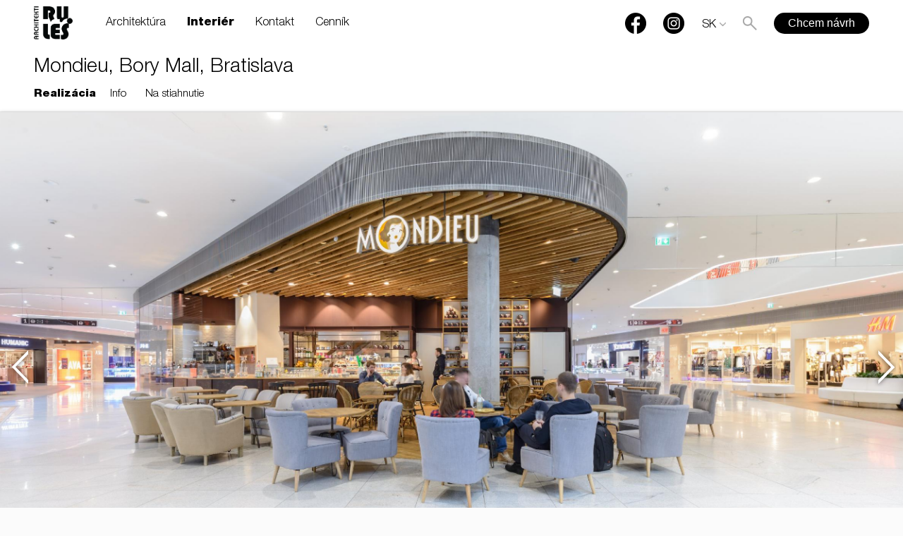

--- FILE ---
content_type: text/html; charset=utf-8
request_url: https://www.rules.sk/interier/mondieu-bory-mall-bratislava?dv
body_size: 6609
content:
<!DOCTYPE html>
<html lang="sk">
<head>
	<meta http-equiv="Content-Type" content="text/html; charset=utf-8" />
	<meta name="viewport" content="width=device-width, initial-scale=1, minimum-scale=1 ,maximum-scale=1" />
    <meta name="google-site-verification" content="bj_BsWCk3v9zGLsZJK5wBg77erXPNts-Ff3i2NSR9mw" />
	
	<title>Mondieu, Bory Mall, Bratislava | RULES architekti</title>
	<meta name="description" content="Kaviareň Mondieu sa nachádza v nákupnom centre Bory Mall v Bratislave. Prirodzený interiér zo skutočných materiálov odpovedá filozofii značky Mondieu. Použili sme tu veľa masívneho dreva, ktoré sa stará o príjemnú atmosféru pre hostí aj personál." />
	<meta name="robots" content="all,follow" />
    <meta name="google-site-verification" content="DfjRHFFYEm4WY3lJmH9EVTAIehxCTmcb9KzoSY1_vak" />

    <link rel="alternate" href="http://www.rules.sk/interier/mondieu-bory-mall-bratislava" hreflang="sk" /><link rel="alternate" href="http://en.rules.sk/interior/mondieu-bory-mall-bratislava-slovakia" hreflang="en" /><link rel="alternate" href="http://de.rules.sk/innenraum/mondieu-bory-mall-bratislava-slowakei" hreflang="de" />    <meta property="og:url" content="http://www.rules.sk/interier/mondieu-bory-mall-bratislava" />    <meta property="og:image" content="http://www.rules.sk/project/w600/5jRnrn2TzmC5hkr69BRYJLMd3vuFP5.jpg" />

	<link rel="stylesheet" type="text/css" href="/css/styleNewBetaDataid2.css?1769535959" />
        <link rel="stylesheet" href="/css/swiper.min.css">
	
	<link rel="shortcut icon" type="image/x-icon" href="/images/icons/apple-touch-icon-72×72.png" />
	<link rel="apple-touch-icon" sizes="180x180" href="/apple-touch-icon.png">
	<link rel="icon" type="image/png" sizes="32x32" href="/favicon-32x32.png">
	<link rel="icon" type="image/png" sizes="16x16" href="/favicon-16x16.png">
	<link rel="manifest" href="/site.webmanifest">
	<link rel="mask-icon" href="/safari-pinned-tab.svg" color="#fff">
	<meta name="msapplication-TileColor" content="#ffffff">
	<meta name="theme-color" content="#ffffff">



    <link rel="stylesheet" href="/js/slider/jquery.bxslider.css" />
    <link rel="stylesheet" href="/js/photoswipe/photoswipe.css" />
    <link rel="stylesheet" href="/js/photoswipe/default-skin/default-skin.css" />
    <script type="text/javascript" src="/js/photoswipe/photoswipe-ui-default.min.js"></script>
    <script type="text/javascript" src="/js/photoswipe/photoswipe.js"></script>
    <style type="text/css">
		#menu-overlay > ul{background-color: rgba(0,0,0,0.6);}
	</style>
</head>
<body class="desktop-device cantjs ">
<!-- Google Tag Manager -->
<noscript><iframe src="//www.googletagmanager.com/ns.html?id=GTM-TWB27C"
				  height="0" width="0"
				  style="display:none;visibility:hidden"></iframe></noscript>
<script>(function(w,d,s,l,i){w[l]=w[l]||[];w[l].push({'gtm.start':
			new Date().getTime(),event:'gtm.js'});var f=d.getElementsByTagName(s)[0],
			j=d.createElement(s),dl=l!='dataLayer'?'&l='+l:'';j.async=true;j.src=
			'//www.googletagmanager.com/gtm.js?id='+i+dl;f.parentNode.insertBefore(j,f);
	})(window,document,'script','dataLayer','GTM-TWB27C');</script>
<!-- End Google Tag Manager -->


<div id="fb-root"></div>
									  <script async defer crossorigin="anonymous" src="https://connect.facebook.net/sk_SK/sdk.js#xfbml=1&version=v13.0&appId=763334811236735&autoLogAppEvents=1" nonce="lLGrBY9l"></script>
<div class="pswp" tabindex="-1" role="dialog" aria-hidden="true">

    <div class="pswp__bg"></div>
    <div class="pswp__scroll-wrap">
        <div class="pswp__container">
            <div class="pswp__item"></div>
            <div class="pswp__item"></div>
            <div class="pswp__item"></div>
        </div>

        <div class="pswp__ui pswp__ui--hidden">

            <div class="pswp__top-bar">
                <div class="pswp__counter"></div>
                <button class="pswp__button pswp__button--close" title="Zatvoriť"></button>
                <button class="pswp__button pswp__button--fs" title="Fullscreen"></button>
                <div class="pswp__preloader">
                    <div class="pswp__preloader__icn">
                      <div class="pswp__preloader__cut">
                        <div class="pswp__preloader__donut"></div>
                      </div>
                    </div>
                </div>
            </div>

            <div class="pswp__share-modal pswp__share-modal--hidden pswp__single-tap">
                <div class="pswp__share-tooltip"></div>
            </div>

            <button class="pswp__button pswp__button--arrow--left" title="prev">
            </button>

            <button class="pswp__button pswp__button--arrow--right" title="next">
            </button>

            <div class="pswp__caption">
                <div class="pswp__caption__center"></div>
            </div>

        </div>

    </div>

</div>

<div id="fs-bx-gallery" style="display: none;"></div>

<header class="detail" id="is_detail">
	<a href="/" id="cat-logo"><img src="/images/logo-dark_sk.png" /></a>
	<div class="prer-menu"><ul class="menu-hero"><li ><a href="/architektura" data-title="Architektúra">Architektúra</a></li><li class="active"><a href="/interier" data-title="Interiér">Interiér</a></li><li ><a href="/kontakt" data-title="Kontakt">Kontakt</a></li><li ><a href="/cennik" data-title="Cenník">Cenník</a></li></ul></div>

	<ul id="cat-display-bar">
        <li><a href="#" id="top" class="icon icon-back-to-top"></a></li>
        <li class="sipka-nazad"><a href="/interier" class="icon icon-sipkanazad"></a></li>
		<li class="velke-fotky"><a href="/interier/mondieu-bory-mall-bratislava?dv" class="icon icon-velke-fotky active"></a></li>
		<li class="male-fotky"><a href="/interier/mondieu-bory-mall-bratislava?dm" class="icon icon-male-fotky "></a></li>
		<li><a id="site-fb" class="menu-visble-hide" href="https://www.facebook.com/rules.sk"><img src="/images/fb_cat.png" /></a></li>
		<li><a target="_blank" id="site-instagram" class="menu-visble-hide" href="https://www.instagram.com/rulesarchitects/"><img src="/images/Instagram-logo.png" /></a></li>
        <li class="lng-selection">
					<a href="#" id="change-lng"><span id="lng-selected">SK</span></a>
					<select id="lng-select" ><option value="http://www.rules.sk/interier/mondieu-bory-mall-bratislava" selected="selected">Slovensky</option><option value="http://en.rules.sk/interior/mondieu-bory-mall-bratislava-slovakia" >English</option><option value="http://de.rules.sk/innenraum/mondieu-bory-mall-bratislava-slowakei" >Deutsch</option></select>
				</li>
		<li class="lupa"><a href="#" class="icon icon-lupa "></a></li>
		<li><a id="chcem-navrh" href="/kontakt/architektura">Chcem návrh</a></li>
		<li class="only-mobile"><a href="#" class="icon icon-menu"></a></li>

	</ul>

	<div class="menu_container">
		<div id="cat-head">
			<ul id="cat-submenu">
				<ul id="cat-submenu">
							<li><a href="/interier/byty-a-rodinne-domy"  data-title="Byty a rodinné domy">Byty a rodinné domy</a></li><li><a href="/interier/obchody-a-sluzby"  data-title="Obchody a služby">Obchody a služby</a></li><li><a href="/interier/kancelarie"  data-title="Kancelárie">Kancelárie</a></li><li><a href="/interier/restauracie-a-kaviarne" class="active" data-title="Reštaurácie a kaviarne">Reštaurácie a kaviarne</a></li><li><a href="/interier/sport-a-relax"  data-title="Šport a relax">Šport a relax</a></li><li><a href="/interier/vystavy"  data-title="Výstavy">Výstavy</a></li><li><a href="/interier/hotely"  data-title="Hotely">Hotely</a></li>
						</ul>
			</ul>

		</div>
	</div>
</header>

<div class="menu-wrap-detail">
	<div class="menu_container">
		<div id="cat-head">
			<h1>Mondieu, Bory Mall, Bratislava</h1>
			<ul id="cat-submenu">
				<li><a class="active" href="/interier/mondieu-bory-mall-bratislava" data-title="Realizácia">Realizácia</a></li><li><a  href="/interier/mondieu-bory-mall-bratislava/zakladne-udaje" data-title="Info">Info</a></li><li><a  href="/interier/mondieu-bory-mall-bratislava/na-stiahnutie" data-title="Na stiahnutie">Na stiahnutie</a></li>
			</ul>

		</div>
	</div>
</div>
<div id="detail-cont">

	<div id="cat-head-mobil">
		<h1>Mondieu, Bory Mall, Bratislava</h1>
		<ul id="cat-submenu">
			<li><a class="active" href="/interier/mondieu-bory-mall-bratislava" data-title="Realizácia">Realizácia</a></li><li><a  href="/interier/mondieu-bory-mall-bratislava/zakladne-udaje" data-title="Info">Info</a></li><li><a  href="/interier/mondieu-bory-mall-bratislava/na-stiahnutie" data-title="Na stiahnutie">Na stiahnutie</a></li>
		</ul>
	</div>

	<div class="project-cover" ><ul id="fs-slider"><li data-find="" style="background-image: url(/project/w2500/5jRnrn2TzmC5hkr69BRYJLMd3vuFP5.jpg)"></li><li data-find="" style="background-image: url(/project/w2500/ITh8vErckIwUImPO9KP7TNtiJhBkAY.jpg)"></li><li data-find="" style="background-image: url(/project/w2500/DVoviQSkJrGmxXGZ4QBWOlHByL63qW.jpg)"></li><li data-find="" style="background-image: url(/project/w2500/o07QT3iXEVIvj7X0TadXnhYsSFv58p.jpg)"></li><li data-find="" style="background-image: url(/project/w2500/nvMtpobwDzXkxH8cVhmFQGJ634SC9g.jpg)"></li><li data-find="" style="background-image: url(/project/w2500/swLf0aDbHgKEBimJvh1RXRxHYALQdV.jpg)"></li><li data-find="" style="background-image: url(/project/w2500/7GrSWs3ADKRopsGLcc3d304BH2ctTq.jpg)"></li><li data-find="" style="background-image: url(/project/w2500/vxpCnjGFgkAZPU6NV0X8XlpVOiBjnK.jpg)"></li></ul></div>


	<div id="detail-obsah" class="velke-nahlady realizacia"  >

		<div class="obsah-wrap">
			<img src="/project/w1140/5jRnrn2TzmC5hkr69BRYJLMd3vuFP5.jpg" id="detail-cover-img" />

			<div class="fb-like fb-like-wrap fb_iframe_widget" data-href="https://www.rules.sk/interier/mondieu-bory-mall-bratislava?dv" data-width="" data-layout="button_count" data-action="like" data-show-faces="false" data-size="small" data-share="false"></div>

			<p class="mobile-desc">Kaviareň Mondieu sa nachádza v nákupnom centre Bory Mall v Bratislave. Prirodzený interiér zo skutočných materiálov odpovedá filozofii značky Mondieu. Použili sme tu veľa masívneho dreva, ktoré sa stará o príjemnú atmosféru pre hostí aj personál.</p>
            <div class="clear"></div>

			<div class="detail-block"><p>Kaviareň Mondieu sa nachádza v nákupnom centre Bory Mall v Bratislave. Prirodzený interiér zo skutočných materiálov odpovedá filozofii značky Mondieu. Použili sme tu veľa masívneho dreva, ktoré sa stará o príjemnú atmosféru pre hostí aj personál.</p>
					</div><div data-find="" class="detail-image-wrap image_text_nad">
						
							
							
						
						    
							<div class="content-slider ">
								<a data-index="0" data-w="1140" data-h="760" class="detail-image "
									href="/project/w2500/5jRnrn2TzmC5hkr69BRYJLMd3vuFP5.jpg">
										<img class="detail-image-image"
											src="/project/w1500/5jRnrn2TzmC5hkr69BRYJLMd3vuFP5.jpg" />
										<imgflip
											data-w2500="/project/w600/5jRnrn2TzmC5hkr69BRYJLMd3vuFP5.jpg"
											data-w1500="/project/w600/5jRnrn2TzmC5hkr69BRYJLMd3vuFP5.jpg"
											data-w600="/project/w600/5jRnrn2TzmC5hkr69BRYJLMd3vuFP5.jpg"
											data-crop="/project/detail-crop/5jRnrn2TzmC5hkr69BRYJLMd3vuFP5.jpg"
											data-w1140="/project/w1140/5jRnrn2TzmC5hkr69BRYJLMd3vuFP5.jpg"
										></imgflip>
									</a>
									
								</div>

						
					</div><div data-find="" class="detail-image-wrap image_text_nad">
						
							
							
						
						    
							<div class="content-slider ">
								<a data-index="1" data-w="1140" data-h="760" class="detail-image "
									href="/project/w2500/ITh8vErckIwUImPO9KP7TNtiJhBkAY.jpg">
										<img class="detail-image-image"
											src="/project/w1500/ITh8vErckIwUImPO9KP7TNtiJhBkAY.jpg" />
										<imgflip
											data-w2500="/project/w600/ITh8vErckIwUImPO9KP7TNtiJhBkAY.jpg"
											data-w1500="/project/w600/ITh8vErckIwUImPO9KP7TNtiJhBkAY.jpg"
											data-w600="/project/w600/ITh8vErckIwUImPO9KP7TNtiJhBkAY.jpg"
											data-crop="/project/detail-crop/ITh8vErckIwUImPO9KP7TNtiJhBkAY.jpg"
											data-w1140="/project/w1140/ITh8vErckIwUImPO9KP7TNtiJhBkAY.jpg"
										></imgflip>
									</a>
									
								</div>

						
					</div><div data-find="" class="detail-image-wrap image_text_nad">
						
							
							
						
						    
							<div class="content-slider ">
								<a data-index="2" data-w="1140" data-h="760" class="detail-image "
									href="/project/w2500/DVoviQSkJrGmxXGZ4QBWOlHByL63qW.jpg">
										<img class="detail-image-image"
											src="/project/w1500/DVoviQSkJrGmxXGZ4QBWOlHByL63qW.jpg" />
										<imgflip
											data-w2500="/project/w600/DVoviQSkJrGmxXGZ4QBWOlHByL63qW.jpg"
											data-w1500="/project/w600/DVoviQSkJrGmxXGZ4QBWOlHByL63qW.jpg"
											data-w600="/project/w600/DVoviQSkJrGmxXGZ4QBWOlHByL63qW.jpg"
											data-crop="/project/detail-crop/DVoviQSkJrGmxXGZ4QBWOlHByL63qW.jpg"
											data-w1140="/project/w1140/DVoviQSkJrGmxXGZ4QBWOlHByL63qW.jpg"
										></imgflip>
									</a>
									
								</div>

						
					</div><div data-find="" class="detail-image-wrap image_text_nad">
						
							
							
						
						    
							<div class="content-slider ">
								<a data-index="3" data-w="1140" data-h="760" class="detail-image "
									href="/project/w2500/o07QT3iXEVIvj7X0TadXnhYsSFv58p.jpg">
										<img class="detail-image-image"
											src="/project/w1500/o07QT3iXEVIvj7X0TadXnhYsSFv58p.jpg" />
										<imgflip
											data-w2500="/project/w600/o07QT3iXEVIvj7X0TadXnhYsSFv58p.jpg"
											data-w1500="/project/w600/o07QT3iXEVIvj7X0TadXnhYsSFv58p.jpg"
											data-w600="/project/w600/o07QT3iXEVIvj7X0TadXnhYsSFv58p.jpg"
											data-crop="/project/detail-crop/o07QT3iXEVIvj7X0TadXnhYsSFv58p.jpg"
											data-w1140="/project/w1140/o07QT3iXEVIvj7X0TadXnhYsSFv58p.jpg"
										></imgflip>
									</a>
									
								</div>

						
					</div><div data-find="" class="detail-image-wrap image_text_nad">
						
							
							
						
						    
							<div class="content-slider ">
								<a data-index="4" data-w="1140" data-h="760" class="detail-image "
									href="/project/w2500/nvMtpobwDzXkxH8cVhmFQGJ634SC9g.jpg">
										<img class="detail-image-image"
											src="/project/w1500/nvMtpobwDzXkxH8cVhmFQGJ634SC9g.jpg" />
										<imgflip
											data-w2500="/project/w600/nvMtpobwDzXkxH8cVhmFQGJ634SC9g.jpg"
											data-w1500="/project/w600/nvMtpobwDzXkxH8cVhmFQGJ634SC9g.jpg"
											data-w600="/project/w600/nvMtpobwDzXkxH8cVhmFQGJ634SC9g.jpg"
											data-crop="/project/detail-crop/nvMtpobwDzXkxH8cVhmFQGJ634SC9g.jpg"
											data-w1140="/project/w1140/nvMtpobwDzXkxH8cVhmFQGJ634SC9g.jpg"
										></imgflip>
									</a>
									
								</div>

						
					</div><div data-find="" class="detail-image-wrap image_text_nad">
						
							
							
						
						    
							<div class="content-slider ">
								<a data-index="5" data-w="1140" data-h="760" class="detail-image "
									href="/project/w2500/swLf0aDbHgKEBimJvh1RXRxHYALQdV.jpg">
										<img class="detail-image-image"
											src="/project/w1500/swLf0aDbHgKEBimJvh1RXRxHYALQdV.jpg" />
										<imgflip
											data-w2500="/project/w600/swLf0aDbHgKEBimJvh1RXRxHYALQdV.jpg"
											data-w1500="/project/w600/swLf0aDbHgKEBimJvh1RXRxHYALQdV.jpg"
											data-w600="/project/w600/swLf0aDbHgKEBimJvh1RXRxHYALQdV.jpg"
											data-crop="/project/detail-crop/swLf0aDbHgKEBimJvh1RXRxHYALQdV.jpg"
											data-w1140="/project/w1140/swLf0aDbHgKEBimJvh1RXRxHYALQdV.jpg"
										></imgflip>
									</a>
									
								</div>

						
					</div><div data-find="" class="detail-image-wrap image_text_nad">
						
							
							
						
						    
							<div class="content-slider ">
								<a data-index="6" data-w="1140" data-h="760" class="detail-image "
									href="/project/w2500/7GrSWs3ADKRopsGLcc3d304BH2ctTq.jpg">
										<img class="detail-image-image"
											src="/project/w1500/7GrSWs3ADKRopsGLcc3d304BH2ctTq.jpg" />
										<imgflip
											data-w2500="/project/w600/7GrSWs3ADKRopsGLcc3d304BH2ctTq.jpg"
											data-w1500="/project/w600/7GrSWs3ADKRopsGLcc3d304BH2ctTq.jpg"
											data-w600="/project/w600/7GrSWs3ADKRopsGLcc3d304BH2ctTq.jpg"
											data-crop="/project/detail-crop/7GrSWs3ADKRopsGLcc3d304BH2ctTq.jpg"
											data-w1140="/project/w1140/7GrSWs3ADKRopsGLcc3d304BH2ctTq.jpg"
										></imgflip>
									</a>
									
								</div>

						
					</div><div data-find="" class="detail-image-wrap image_text_nad">
						
							
							
						
						    
							<div class="content-slider ">
								<a data-index="7" data-w="1140" data-h="760" class="detail-image "
									href="/project/w2500/vxpCnjGFgkAZPU6NV0X8XlpVOiBjnK.jpg">
										<img class="detail-image-image"
											src="/project/w1500/vxpCnjGFgkAZPU6NV0X8XlpVOiBjnK.jpg" />
										<imgflip
											data-w2500="/project/w600/vxpCnjGFgkAZPU6NV0X8XlpVOiBjnK.jpg"
											data-w1500="/project/w600/vxpCnjGFgkAZPU6NV0X8XlpVOiBjnK.jpg"
											data-w600="/project/w600/vxpCnjGFgkAZPU6NV0X8XlpVOiBjnK.jpg"
											data-crop="/project/detail-crop/vxpCnjGFgkAZPU6NV0X8XlpVOiBjnK.jpg"
											data-w1140="/project/w1140/vxpCnjGFgkAZPU6NV0X8XlpVOiBjnK.jpg"
										></imgflip>
									</a>
									
								</div>

						
					</div><div class="design-space"></div><div class="detail-block"><p>Fotografie: Peter Čintalan</p>
					</div>
			<div class="donwload">
				<!--$download_content-->
				<form id="pass-form" action="" method="post">
				<!--$download_content_step_two-->
				</form>
			</div>

			<div class="clear mb30"></div>
			<br />
			<div class="fb-detail">
				<div class="fb-like fb-like-wrap fb_iframe_widget" data-href="https://www.rules.sk/interier/mondieu-bory-mall-bratislava?dv" data-width="" data-layout="button_count" data-action="like" data-show-faces="false" data-size="small" data-share="false"></div>
			</div>

			<div class="button-wrap">
				<a class="button black mt30" href="/kontakt/interier">Chcem návrh interiéru</a>
			</div>

		</div>

		<div class="detail-footer-projects">
			
			<div class="detail-more-projects wrap-border">
						<div class="obsah-wrap">
							<h3 class="mt50">Súvisiace projekty</h3>

								<div class="row-block"><div class="w350p">
	                			<a class="footer-block-img" href="/interier/predajna-a-showroom-lenovo-bory-mall-bratislava"><img src="/project/w600/00oU0GzEMt5QFhD879uYt1kKDd8Hwc.jpg" alt="Predajňa a showroom Lenovo, Bory Mall, Bratislava" /></a>
	                            <h4 class="footer-block-h4"><a href="/interier/predajna-a-showroom-lenovo-bory-mall-bratislava">Predajňa a showroom Lenovo, Bory Mall, Bratislava </a></h4>
								<p class="footer-block-desc"></p>
	        				 </div><div class="w350p">
	                			<a class="footer-block-img" href="/interier/runway-cafe-bory-mall-bratislava"><img src="/project/w600/OuBJyAXUUufsJ0BZtbuWXPgOEow0iT.jpg" alt="Runway Cafe, Bory Mall, Bratislava" /></a>
	                            <h4 class="footer-block-h4"><a href="/interier/runway-cafe-bory-mall-bratislava">Runway Cafe, Bory Mall, Bratislava </a></h4>
								<p class="footer-block-desc"></p>
	        				 </div><div class="w350p">
	                			<a class="footer-block-img" href="/interier/kaviaren-mondieu-stare-mesto-bratislava"><img src="/project/w600/pI7hZ94yIXojhxAh1PBlLvMT0IhXMh.jpg" alt="Kaviareň Mondieu, Staré Mesto, Bratislava" /></a>
	                            <h4 class="footer-block-h4"><a href="/interier/kaviaren-mondieu-stare-mesto-bratislava">Kaviareň Mondieu, Staré Mesto, Bratislava </a></h4>
								<p class="footer-block-desc"></p>
	        				 </div></div>

						</div>
					</div>
			
		</div>
        <div class="footer-wraper">
	       <div class="footer-bootm"><div class="clear"></div>
                    <footer class="show">
						<div class="footer-top group">
							<div class="left">
								<a href ="/mapa" >RULES, s.r.o., Klincová 37/B, 821 08 Bratislava, Slovensko</a>
							</div>
							<div class="right">
								<ul id="cat-contact">
									<li><a href="tel:+421901774400">+421 901 77 44 00</a></li>
									<li><a href="mailto:rules@rules.sk">rules@rules.sk</a></li>
									<li><a id="site-fb" class="menu-visble-hide" href="https://www.facebook.com/rules.sk"><img src="/images/fb_cat.png"></a><a target="_blank" id="site-instagram" class="menu-visble-hide" href="https://www.instagram.com/rulesarchitects/"><img src="/images/Instagram-logo.png"></a></li>
								</ul>
							</div>
						</div>

						<div class="footer-bottom group">
							<div class="left"><p>&copy; RULES, s.r.o.</p></div>
							<div class="right"><ul class="footer-link"><li><a href="/media" data-title="Média">Média</a></li><li><a href="/blog" data-title="Blog">Blog</a></li><li><a href="/caste-otazky" data-title="Časté otázky">Časté otázky</a></li></ul></div>
						</div>
    				</footer></div>
        </div>
	</div>
    <div class="footer-fixed"><div class="clear"></div>
                    <footer class="show">
						<div class="footer-top group">
							<div class="left">
								<a href ="/mapa" >RULES, s.r.o., Klincová 37/B, 821 08 Bratislava, Slovensko</a>
							</div>
							<div class="right">
								<ul id="cat-contact">
									<li><a href="tel:+421901774400">+421 901 77 44 00</a></li>
									<li><a href="mailto:rules@rules.sk">rules@rules.sk</a></li>
									<li><a id="site-fb" class="menu-visble-hide" href="https://www.facebook.com/rules.sk"><img src="/images/fb_cat.png"></a><a target="_blank" id="site-instagram" class="menu-visble-hide" href="https://www.instagram.com/rulesarchitects/"><img src="/images/Instagram-logo.png"></a></li>
								</ul>
							</div>
						</div>

						<div class="footer-bottom group">
							<div class="left"><p>&copy; RULES, s.r.o.</p></div>
							<div class="right"><ul class="footer-link"><li><a href="/media" data-title="Média">Média</a></li><li><a href="/blog" data-title="Blog">Blog</a></li><li><a href="/caste-otazky" data-title="Časté otázky">Časté otázky</a></li></ul></div>
						</div>
    				</footer></div>


</div>
<div id="menu-overlay" data-vysunute="0">
	<div id="loaded-hover"> <!-- PIXO odstranil, lebo sa nikde nepouziva: class="nomobile" -->
		<div data-load-id="1" class="mobile-menu-bg important-show" style="background-position: center center;background-image: url('/project/w1140/5jRnrn2TzmC5hkr69BRYJLMd3vuFP5.jpg')"></div><div  style="display: none" data-load-id="2" data-bg="/images/menu/PC5kTQAkjp.jpg"></div><div  style="display: none" data-load-id="12" data-bg="/images/menu/06.jpg"></div><div  style="display: none" data-load-id="3" data-bg="/images/menu/XKZ1Trlqiw.jpg"></div><div  style="display: none" data-load-id="13" ></div><div  style="display: none" data-load-id="14" ></div><div  style="display: none" data-load-id="5" data-bg="/images/menu/jjCx67BlvR.jpg"></div><div  style="display: none" data-load-id="10" ></div><div  style="display: none" data-load-id="6" data-bg="/images/menu/hHn1qCOoFc.jpg"></div><div  style="display: none" data-load-id="7" data-bg="/images/menu/pOF4Iq5WTW.jpg"></div><div  style="display: none" data-load-id="8" data-bg="/images/menu/ZAzwuOJfVh.jpg"></div><div  style="display: none" data-load-id="9" data-bg="/images/menu/2dVfR9eKyl.jpg"></div>
	</div>
	<ul>
		<li>
						<a  data-load="2" href="/architektura">Architektúra</a><ul class="sub"><li><span class="number">46</span> projektov</li></ul></li><li>
						<a  data-load="3" href="/interier">Interiér</a><ul class="sub"><li><span class="number">105</span> projektov</li></ul></li><li>
						<a  data-load="5" href="/media">Média</a><ul class="sub"><li><span class="number">33</span> položiek</li></ul></li><li>
						<a  data-load="6" href="/kontakt">Kontakt</a></li><li>
						<a  data-load="7" href="/cennik">Cenník</a></li><li>
						<a  data-load="8" href="/blog">Blog</a></li><li>
						<a  data-load="9" href="/caste-otazky">Časté otázky</a></li>
	</ul>
	<a  href="/" id="hide-menu"></a>
</div>


<div id="filter-overlay" data-vysunute="0" style="background-image: url('/project/w1140/5jRnrn2TzmC5hkr69BRYJLMd3vuFP5.jpg')">
	<form method="get" action="/interier" id="filter-form">
		<input type="hidden" name="filter-form" />
        <div class="filter-scroll">
    		<div class="filter-block filter-prehlad">
											<div class="titles">
												<h3>Prehľadávaj</h3>
											</div>
											<div class="col-1">
												<label>
													<input type="radio" name="typ" value="1" checked="checked" />
													<span>Projekty</span>
												</label>
											</div>
											<div class="col-2">
												<label>
													<input type="radio" name="typ" value="2"  />
													<span>Miestnosti</span>
												</label>
											</div>
										</div>
    		<div class="filter-block filter-kategoria" data-hide="2" data-show="1"  >
											<div class="titles">
												<h3>Priestory</h3>
											</div>
											<div class="col-1 ">
							<label>
								<input data-href="/interier/byty-a-rodinne-domy" type="radio" name="kategoria[]" value="byty-a-rodinne-domy"  />
								<span>Byty a rodinné domy</span>
								
							</label>
						 </div><div class="col-2 ">
							<label>
								<input data-href="/interier/obchody-a-sluzby" type="radio" name="kategoria[]" value="obchody-a-sluzby"  />
								<span>Obchody a služby</span>
								
							</label>
						 </div><div class="col-3 ">
							<label>
								<input data-href="/interier/kancelarie" type="radio" name="kategoria[]" value="kancelarie"  />
								<span>Kancelárie</span>
								
							</label>
						 </div><div class="col-1 clear-first">
							<label>
								<input data-href="/interier/restauracie-a-kaviarne" type="radio" name="kategoria[]" value="restauracie-a-kaviarne"  />
								<span>Reštaurácie a kaviarne</span>
								
							</label>
						 </div><div class="col-2 ">
							<label>
								<input data-href="/interier/sport-a-relax" type="radio" name="kategoria[]" value="sport-a-relax"  />
								<span>Šport a relax</span>
								
							</label>
						 </div><div class="col-3 ">
							<label>
								<input data-href="/interier/vystavy" type="radio" name="kategoria[]" value="vystavy"  />
								<span>Výstavy</span>
								
							</label>
						 </div><div class="col-1 clear-first">
							<label>
								<input data-href="/interier/hotely" type="radio" name="kategoria[]" value="hotely"  />
								<span>Hotely</span>
								
							</label>
						 </div>
										</div>
    		<div class="filter-block filter-rozloha" data-hide="2" data-show="1"  >
											<div class="titles">
												<h3>Rozloha</h3>
											</div>
											<div class="col-1">
							<label>
								<input type="checkbox" name="rozloha[]" value="100"  />
								<span>do 60 m²</span>
								
							</label>
						 </div><div class="col-2">
							<label>
								<input type="checkbox" name="rozloha[]" value="101"  />
								<span>60 - 120 m²</span>
								
							</label>
						 </div><div class="col-3">
							<label>
								<input type="checkbox" name="rozloha[]" value="102"  />
								<span>nad 120 m²</span>
								
							</label>
						 </div>
										</div>
    		<div class="filter-block higlighted filter-cena" data-hide="2" data-show="1"  >
										<div class="titles">
											<h3>Cena</h3>
										</div>
										<div class="col-1">
							<label>
								<input type="checkbox" name="cena[]" value="108"  />
								<span>do 500 €/m²</span>
								
							</label>
						</div><div class="col-2">
							<label>
								<input type="checkbox" name="cena[]" value="109"  />
								<span>500 - 1.000 €/m²</span>
								
							</label>
						</div><div class="col-3">
							<label>
								<input type="checkbox" name="cena[]" value="151"  />
								<span>nad 1.000 €/m²</span>
								
							</label>
						</div>
									 </div>
    		<div class="filter-block higlighted filter-cena" data-hide="2" data-show="1"  >
										<div class="titles">
											<h3>vlastnosti</h3>
										</div>
										<div class="col-1 clear-first">
							<label>
								<input type="checkbox" name="vlastnosti[]" value="110"  />
								<span>rekonštrukcia</span>
								
							</label>
						</div><div class="col-2">
							<label>
								<input type="checkbox" name="vlastnosti[]" value="111"  />
								<span>mezonet</span>
								
							</label>
						</div><div class="col-3">
							<label>
								<input type="checkbox" name="vlastnosti[]" value="112"  />
								<span>terasa</span>
								
							</label>
						</div><div class="col-1 clear-first">
							<label>
								<input type="checkbox" name="vlastnosti[]" value="113"  />
								<span>podkrovie</span>
								
							</label>
						</div>
									 </div>
    		<div class="filter-block higlighted filter-miestnosti" data-show="2" data-hide="1" style="display:none;" >
										 	  <div class="titles">
											  	  <h3>Obytné miestnosti</h3>
											  </div>
											  <div class="col-group"><div class="col-1 ">
								<label class="active">
									<input data-href="/interier/kuchyne" type="radio" name="miestnost[]" value="91"  />
									<span>Kuchyne</span>
									
								</label>
							 </div><div class="col-2 ">
								<label >
									<input data-href="/interier/obyvacie-izby" type="radio" name="miestnost[]" value="93"  />
									<span>Obývacie izby</span>
									
								</label>
							 </div><div class="col-3 ">
								<label >
									<input data-href="/interier/detske-izby" type="radio" name="miestnost[]" value="149"  />
									<span>Detské izby</span>
									
								</label>
							 </div><div class="col-1 clear-first">
								<label >
									<input data-href="/interier/spalne" type="radio" name="miestnost[]" value="94"  />
									<span>Spálne</span>
									
								</label>
							 </div><div class="col-2 ">
								<label >
									<input data-href="/interier/kupelne" type="radio" name="miestnost[]" value="92"  />
									<span>Kúpeľne</span>
									
								</label>
							 </div><div class="col-3 ">
								<label >
									<input data-href="/interier/vstupne-haly" type="radio" name="miestnost[]" value="95"  />
									<span>Vstupné haly</span>
									
								</label>
							 </div><div class="col-1 clear-first">
								<label >
									<input data-href="/interier/terasy" type="radio" name="miestnost[]" value="169"  />
									<span>Terasy</span>
									
								</label>
							 </div></div>
										   </div>
            <div class="filter-block filter-priestory" data-hide="1" data-show="2" style="display:none;" >
											<div class="titles">
												<h3>Administratíva</h3>
											</div>
											<div class="col-1 ">
							<label>
								<input data-href="/interier/kancelarie" type="radio" name="miestnost[]" value="145"  />
								<span>kancelárie</span>
								
							</label>
						 </div><div class="col-2 ">
							<label>
								<input data-href="/interier/konferencne-miestnosti" type="radio" name="miestnost[]" value="146"  />
								<span>konferenčné miestnosti</span>
								
							</label>
						 </div><div class="col-3 ">
							<label>
								<input data-href="/interier/kuchynky" type="radio" name="miestnost[]" value="160"  />
								<span>kuchynky</span>
								
							</label>
						 </div><div class="col-1 clear-first">
							<label>
								<input data-href="/interier/vstupne-priestory" type="radio" name="miestnost[]" value="163"  />
								<span>vstupné priestory</span>
								
							</label>
						 </div><div class="col-2 ">
							<label>
								<input data-href="/interier/sanitarne-priestory" type="radio" name="miestnost[]" value="161"  />
								<span>sanitárne priestory</span>
								
							</label>
						 </div><div class="col-3 ">
							<label>
								<input data-href="/interier/chillout" type="radio" name="miestnost[]" value="177"  />
								<span>chillout</span>
								
							</label>
						 </div>
										</div>

    		<div class="filter-block buttons">
    			<div class="filter-buttons">
    				<button type="submit" class="button white" id="show-projects"><span class="akjemiesto">Zobraziť</span> 105 projektov</button>
    			</div>
    		</div>
        </div>
	</form>
</div>

<script src="//ajax.googleapis.com/ajax/libs/jquery/1.9.1/jquery.js"></script>
<!--script src="/js/hammer.js" type="text/javascript"></script-->




<script src="/js/swiper.min.js"></script>

    <script src="/js/scriptDataid.js?1769535959" type="text/javascript"></script>


<script src="/js/swipe.js" type="text/javascript"></script>



<script type="text/javascript">
	var _gaq = _gaq || [];
	  _gaq.push(['_setAccount', 'UA-24009362-1']);
	  _gaq.push(['_trackPageview']);
	  (function() {
		var ga = document.createElement('script'); ga.type = 'text/javascript'; ga.async = true;
		ga.src = ('https:' == document.location.protocol ? 'https://ssl' : 'http://www') + '.google-analytics.com/ga.js';
		var s = document.getElementsByTagName('script')[0];
		s.parentNode.insertBefore(ga, s);
	  })();
</script>

<script src="https://www.datacookie.sk/api/4gBniPHc1W4B0nFw2PSMKKrGkAuh66dINFgHLRbWYDeYudJne6/cookie/script"></script>



</body>
</html>
